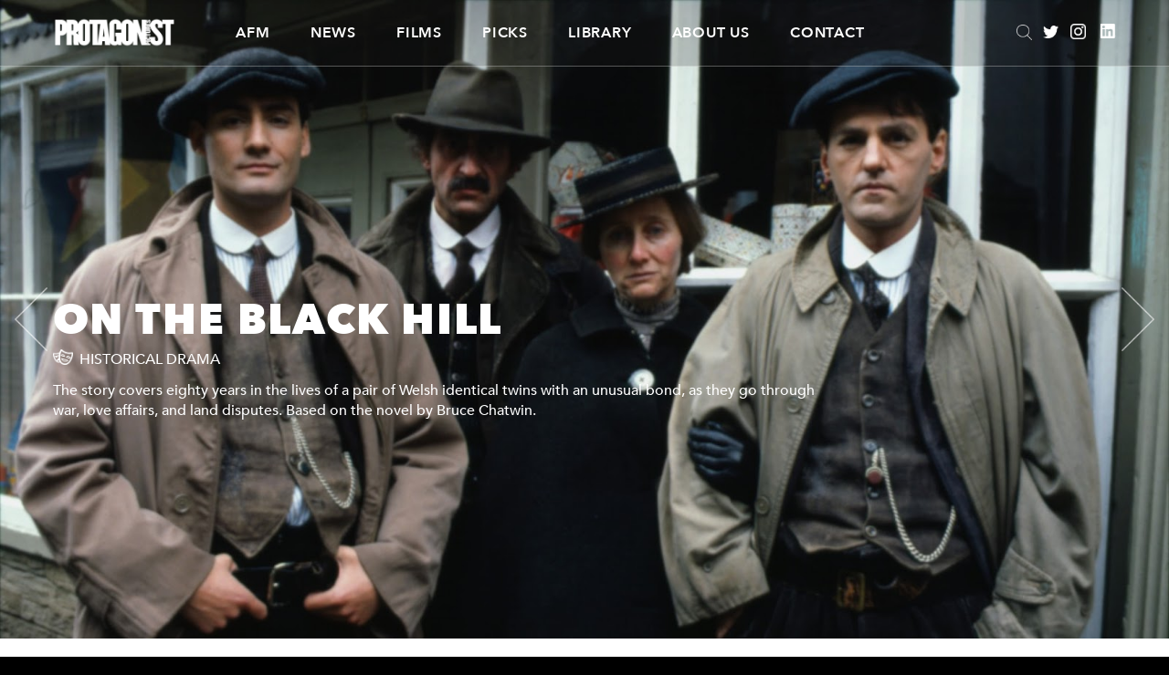

--- FILE ---
content_type: text/html; charset=UTF-8
request_url: https://protagonistpictures.com/film/on-the-black-hill/
body_size: 30882
content:
<!DOCTYPE html>
<html lang="en-US" class="no-js">

<head>
    <meta charset="UTF-8">
    <meta name="viewport" content="width=device-width, initial-scale=1">
    <meta name="format-detection" content="telephone=no">
    <link rel="profile" href="http://gmpg.org/xfn/11">
        <meta name='robots' content='index, follow, max-video-preview:-1, max-snippet:-1, max-image-preview:large' />

	<!-- This site is optimized with the Yoast SEO plugin v19.6 - https://yoast.com/wordpress/plugins/seo/ -->
	<title>ON THE BLACK HILL | Protagonist Pictures</title>
	<link rel="canonical" href="https://protagonistpictures.com/film/on-the-black-hill/" />
	<meta property="og:locale" content="en_US" />
	<meta property="og:type" content="article" />
	<meta property="og:title" content="ON THE BLACK HILL | Protagonist Pictures" />
	<meta property="og:url" content="https://protagonistpictures.com/film/on-the-black-hill/" />
	<meta property="og:site_name" content="Protagonist Pictures" />
	<meta property="article:modified_time" content="2023-11-14T15:20:24+00:00" />
	<meta name="twitter:card" content="summary_large_image" />
	<meta name="twitter:site" content="@protagonistpics" />
	<script type="application/ld+json" class="yoast-schema-graph">{"@context":"https://schema.org","@graph":[{"@type":"WebPage","@id":"https://protagonistpictures.com/film/on-the-black-hill/","url":"https://protagonistpictures.com/film/on-the-black-hill/","name":"ON THE BLACK HILL | Protagonist Pictures","isPartOf":{"@id":"http://protagonistpictures.com/#website"},"datePublished":"2018-09-17T20:56:29+00:00","dateModified":"2023-11-14T15:20:24+00:00","breadcrumb":{"@id":"https://protagonistpictures.com/film/on-the-black-hill/#breadcrumb"},"inLanguage":"en-US","potentialAction":[{"@type":"ReadAction","target":["https://protagonistpictures.com/film/on-the-black-hill/"]}]},{"@type":"BreadcrumbList","@id":"https://protagonistpictures.com/film/on-the-black-hill/#breadcrumb","itemListElement":[{"@type":"ListItem","position":1,"name":"Home","item":"https://protagonistpictures.com/"},{"@type":"ListItem","position":2,"name":"Films","item":"http://protagonistpictures.com/film/"},{"@type":"ListItem","position":3,"name":"ON THE BLACK HILL"}]},{"@type":"WebSite","@id":"http://protagonistpictures.com/#website","url":"http://protagonistpictures.com/","name":"Protagonist Pictures","description":"","publisher":{"@id":"http://protagonistpictures.com/#organization"},"potentialAction":[{"@type":"SearchAction","target":{"@type":"EntryPoint","urlTemplate":"http://protagonistpictures.com/?s={search_term_string}"},"query-input":"required name=search_term_string"}],"inLanguage":"en-US"},{"@type":"Organization","@id":"http://protagonistpictures.com/#organization","name":"Protagonist Pictures","url":"http://protagonistpictures.com/","sameAs":["https://instagram.com/protagonistpictures","https://linkedin.com/company/protagonist-pictures-limited","https://twitter.com/protagonistpics"],"logo":{"@type":"ImageObject","inLanguage":"en-US","@id":"http://protagonistpictures.com/#/schema/logo/image/","url":"http://protagonistpictures.com/wp-content/uploads/2018/11/protagonist-logo-pink.png","contentUrl":"http://protagonistpictures.com/wp-content/uploads/2018/11/protagonist-logo-pink.png","width":1596,"height":348,"caption":"Protagonist Pictures"},"image":{"@id":"http://protagonistpictures.com/#/schema/logo/image/"}}]}</script>
	<!-- / Yoast SEO plugin. -->


<link rel='dns-prefetch' href='//maxcdn.bootstrapcdn.com' />
<script type="text/javascript">
window._wpemojiSettings = {"baseUrl":"https:\/\/s.w.org\/images\/core\/emoji\/14.0.0\/72x72\/","ext":".png","svgUrl":"https:\/\/s.w.org\/images\/core\/emoji\/14.0.0\/svg\/","svgExt":".svg","source":{"concatemoji":"https:\/\/protagonistpictures.com\/wp-includes\/js\/wp-emoji-release.min.js?ver=6.2.8"}};
/*! This file is auto-generated */
!function(e,a,t){var n,r,o,i=a.createElement("canvas"),p=i.getContext&&i.getContext("2d");function s(e,t){p.clearRect(0,0,i.width,i.height),p.fillText(e,0,0);e=i.toDataURL();return p.clearRect(0,0,i.width,i.height),p.fillText(t,0,0),e===i.toDataURL()}function c(e){var t=a.createElement("script");t.src=e,t.defer=t.type="text/javascript",a.getElementsByTagName("head")[0].appendChild(t)}for(o=Array("flag","emoji"),t.supports={everything:!0,everythingExceptFlag:!0},r=0;r<o.length;r++)t.supports[o[r]]=function(e){if(p&&p.fillText)switch(p.textBaseline="top",p.font="600 32px Arial",e){case"flag":return s("\ud83c\udff3\ufe0f\u200d\u26a7\ufe0f","\ud83c\udff3\ufe0f\u200b\u26a7\ufe0f")?!1:!s("\ud83c\uddfa\ud83c\uddf3","\ud83c\uddfa\u200b\ud83c\uddf3")&&!s("\ud83c\udff4\udb40\udc67\udb40\udc62\udb40\udc65\udb40\udc6e\udb40\udc67\udb40\udc7f","\ud83c\udff4\u200b\udb40\udc67\u200b\udb40\udc62\u200b\udb40\udc65\u200b\udb40\udc6e\u200b\udb40\udc67\u200b\udb40\udc7f");case"emoji":return!s("\ud83e\udef1\ud83c\udffb\u200d\ud83e\udef2\ud83c\udfff","\ud83e\udef1\ud83c\udffb\u200b\ud83e\udef2\ud83c\udfff")}return!1}(o[r]),t.supports.everything=t.supports.everything&&t.supports[o[r]],"flag"!==o[r]&&(t.supports.everythingExceptFlag=t.supports.everythingExceptFlag&&t.supports[o[r]]);t.supports.everythingExceptFlag=t.supports.everythingExceptFlag&&!t.supports.flag,t.DOMReady=!1,t.readyCallback=function(){t.DOMReady=!0},t.supports.everything||(n=function(){t.readyCallback()},a.addEventListener?(a.addEventListener("DOMContentLoaded",n,!1),e.addEventListener("load",n,!1)):(e.attachEvent("onload",n),a.attachEvent("onreadystatechange",function(){"complete"===a.readyState&&t.readyCallback()})),(e=t.source||{}).concatemoji?c(e.concatemoji):e.wpemoji&&e.twemoji&&(c(e.twemoji),c(e.wpemoji)))}(window,document,window._wpemojiSettings);
</script>
<style type="text/css">
img.wp-smiley,
img.emoji {
	display: inline !important;
	border: none !important;
	box-shadow: none !important;
	height: 1em !important;
	width: 1em !important;
	margin: 0 0.07em !important;
	vertical-align: -0.1em !important;
	background: none !important;
	padding: 0 !important;
}
</style>
	<link rel='stylesheet' id='wp-block-library-css' href='https://protagonistpictures.com/wp-includes/css/dist/block-library/style.min.css?ver=6.2.8' type='text/css' media='all' />
<link rel='stylesheet' id='classic-theme-styles-css' href='https://protagonistpictures.com/wp-includes/css/classic-themes.min.css?ver=6.2.8' type='text/css' media='all' />
<style id='global-styles-inline-css' type='text/css'>
body{--wp--preset--color--black: #000000;--wp--preset--color--cyan-bluish-gray: #abb8c3;--wp--preset--color--white: #ffffff;--wp--preset--color--pale-pink: #f78da7;--wp--preset--color--vivid-red: #cf2e2e;--wp--preset--color--luminous-vivid-orange: #ff6900;--wp--preset--color--luminous-vivid-amber: #fcb900;--wp--preset--color--light-green-cyan: #7bdcb5;--wp--preset--color--vivid-green-cyan: #00d084;--wp--preset--color--pale-cyan-blue: #8ed1fc;--wp--preset--color--vivid-cyan-blue: #0693e3;--wp--preset--color--vivid-purple: #9b51e0;--wp--preset--gradient--vivid-cyan-blue-to-vivid-purple: linear-gradient(135deg,rgba(6,147,227,1) 0%,rgb(155,81,224) 100%);--wp--preset--gradient--light-green-cyan-to-vivid-green-cyan: linear-gradient(135deg,rgb(122,220,180) 0%,rgb(0,208,130) 100%);--wp--preset--gradient--luminous-vivid-amber-to-luminous-vivid-orange: linear-gradient(135deg,rgba(252,185,0,1) 0%,rgba(255,105,0,1) 100%);--wp--preset--gradient--luminous-vivid-orange-to-vivid-red: linear-gradient(135deg,rgba(255,105,0,1) 0%,rgb(207,46,46) 100%);--wp--preset--gradient--very-light-gray-to-cyan-bluish-gray: linear-gradient(135deg,rgb(238,238,238) 0%,rgb(169,184,195) 100%);--wp--preset--gradient--cool-to-warm-spectrum: linear-gradient(135deg,rgb(74,234,220) 0%,rgb(151,120,209) 20%,rgb(207,42,186) 40%,rgb(238,44,130) 60%,rgb(251,105,98) 80%,rgb(254,248,76) 100%);--wp--preset--gradient--blush-light-purple: linear-gradient(135deg,rgb(255,206,236) 0%,rgb(152,150,240) 100%);--wp--preset--gradient--blush-bordeaux: linear-gradient(135deg,rgb(254,205,165) 0%,rgb(254,45,45) 50%,rgb(107,0,62) 100%);--wp--preset--gradient--luminous-dusk: linear-gradient(135deg,rgb(255,203,112) 0%,rgb(199,81,192) 50%,rgb(65,88,208) 100%);--wp--preset--gradient--pale-ocean: linear-gradient(135deg,rgb(255,245,203) 0%,rgb(182,227,212) 50%,rgb(51,167,181) 100%);--wp--preset--gradient--electric-grass: linear-gradient(135deg,rgb(202,248,128) 0%,rgb(113,206,126) 100%);--wp--preset--gradient--midnight: linear-gradient(135deg,rgb(2,3,129) 0%,rgb(40,116,252) 100%);--wp--preset--duotone--dark-grayscale: url('#wp-duotone-dark-grayscale');--wp--preset--duotone--grayscale: url('#wp-duotone-grayscale');--wp--preset--duotone--purple-yellow: url('#wp-duotone-purple-yellow');--wp--preset--duotone--blue-red: url('#wp-duotone-blue-red');--wp--preset--duotone--midnight: url('#wp-duotone-midnight');--wp--preset--duotone--magenta-yellow: url('#wp-duotone-magenta-yellow');--wp--preset--duotone--purple-green: url('#wp-duotone-purple-green');--wp--preset--duotone--blue-orange: url('#wp-duotone-blue-orange');--wp--preset--font-size--small: 13px;--wp--preset--font-size--medium: 20px;--wp--preset--font-size--large: 36px;--wp--preset--font-size--x-large: 42px;--wp--preset--spacing--20: 0.44rem;--wp--preset--spacing--30: 0.67rem;--wp--preset--spacing--40: 1rem;--wp--preset--spacing--50: 1.5rem;--wp--preset--spacing--60: 2.25rem;--wp--preset--spacing--70: 3.38rem;--wp--preset--spacing--80: 5.06rem;--wp--preset--shadow--natural: 6px 6px 9px rgba(0, 0, 0, 0.2);--wp--preset--shadow--deep: 12px 12px 50px rgba(0, 0, 0, 0.4);--wp--preset--shadow--sharp: 6px 6px 0px rgba(0, 0, 0, 0.2);--wp--preset--shadow--outlined: 6px 6px 0px -3px rgba(255, 255, 255, 1), 6px 6px rgba(0, 0, 0, 1);--wp--preset--shadow--crisp: 6px 6px 0px rgba(0, 0, 0, 1);}:where(.is-layout-flex){gap: 0.5em;}body .is-layout-flow > .alignleft{float: left;margin-inline-start: 0;margin-inline-end: 2em;}body .is-layout-flow > .alignright{float: right;margin-inline-start: 2em;margin-inline-end: 0;}body .is-layout-flow > .aligncenter{margin-left: auto !important;margin-right: auto !important;}body .is-layout-constrained > .alignleft{float: left;margin-inline-start: 0;margin-inline-end: 2em;}body .is-layout-constrained > .alignright{float: right;margin-inline-start: 2em;margin-inline-end: 0;}body .is-layout-constrained > .aligncenter{margin-left: auto !important;margin-right: auto !important;}body .is-layout-constrained > :where(:not(.alignleft):not(.alignright):not(.alignfull)){max-width: var(--wp--style--global--content-size);margin-left: auto !important;margin-right: auto !important;}body .is-layout-constrained > .alignwide{max-width: var(--wp--style--global--wide-size);}body .is-layout-flex{display: flex;}body .is-layout-flex{flex-wrap: wrap;align-items: center;}body .is-layout-flex > *{margin: 0;}:where(.wp-block-columns.is-layout-flex){gap: 2em;}.has-black-color{color: var(--wp--preset--color--black) !important;}.has-cyan-bluish-gray-color{color: var(--wp--preset--color--cyan-bluish-gray) !important;}.has-white-color{color: var(--wp--preset--color--white) !important;}.has-pale-pink-color{color: var(--wp--preset--color--pale-pink) !important;}.has-vivid-red-color{color: var(--wp--preset--color--vivid-red) !important;}.has-luminous-vivid-orange-color{color: var(--wp--preset--color--luminous-vivid-orange) !important;}.has-luminous-vivid-amber-color{color: var(--wp--preset--color--luminous-vivid-amber) !important;}.has-light-green-cyan-color{color: var(--wp--preset--color--light-green-cyan) !important;}.has-vivid-green-cyan-color{color: var(--wp--preset--color--vivid-green-cyan) !important;}.has-pale-cyan-blue-color{color: var(--wp--preset--color--pale-cyan-blue) !important;}.has-vivid-cyan-blue-color{color: var(--wp--preset--color--vivid-cyan-blue) !important;}.has-vivid-purple-color{color: var(--wp--preset--color--vivid-purple) !important;}.has-black-background-color{background-color: var(--wp--preset--color--black) !important;}.has-cyan-bluish-gray-background-color{background-color: var(--wp--preset--color--cyan-bluish-gray) !important;}.has-white-background-color{background-color: var(--wp--preset--color--white) !important;}.has-pale-pink-background-color{background-color: var(--wp--preset--color--pale-pink) !important;}.has-vivid-red-background-color{background-color: var(--wp--preset--color--vivid-red) !important;}.has-luminous-vivid-orange-background-color{background-color: var(--wp--preset--color--luminous-vivid-orange) !important;}.has-luminous-vivid-amber-background-color{background-color: var(--wp--preset--color--luminous-vivid-amber) !important;}.has-light-green-cyan-background-color{background-color: var(--wp--preset--color--light-green-cyan) !important;}.has-vivid-green-cyan-background-color{background-color: var(--wp--preset--color--vivid-green-cyan) !important;}.has-pale-cyan-blue-background-color{background-color: var(--wp--preset--color--pale-cyan-blue) !important;}.has-vivid-cyan-blue-background-color{background-color: var(--wp--preset--color--vivid-cyan-blue) !important;}.has-vivid-purple-background-color{background-color: var(--wp--preset--color--vivid-purple) !important;}.has-black-border-color{border-color: var(--wp--preset--color--black) !important;}.has-cyan-bluish-gray-border-color{border-color: var(--wp--preset--color--cyan-bluish-gray) !important;}.has-white-border-color{border-color: var(--wp--preset--color--white) !important;}.has-pale-pink-border-color{border-color: var(--wp--preset--color--pale-pink) !important;}.has-vivid-red-border-color{border-color: var(--wp--preset--color--vivid-red) !important;}.has-luminous-vivid-orange-border-color{border-color: var(--wp--preset--color--luminous-vivid-orange) !important;}.has-luminous-vivid-amber-border-color{border-color: var(--wp--preset--color--luminous-vivid-amber) !important;}.has-light-green-cyan-border-color{border-color: var(--wp--preset--color--light-green-cyan) !important;}.has-vivid-green-cyan-border-color{border-color: var(--wp--preset--color--vivid-green-cyan) !important;}.has-pale-cyan-blue-border-color{border-color: var(--wp--preset--color--pale-cyan-blue) !important;}.has-vivid-cyan-blue-border-color{border-color: var(--wp--preset--color--vivid-cyan-blue) !important;}.has-vivid-purple-border-color{border-color: var(--wp--preset--color--vivid-purple) !important;}.has-vivid-cyan-blue-to-vivid-purple-gradient-background{background: var(--wp--preset--gradient--vivid-cyan-blue-to-vivid-purple) !important;}.has-light-green-cyan-to-vivid-green-cyan-gradient-background{background: var(--wp--preset--gradient--light-green-cyan-to-vivid-green-cyan) !important;}.has-luminous-vivid-amber-to-luminous-vivid-orange-gradient-background{background: var(--wp--preset--gradient--luminous-vivid-amber-to-luminous-vivid-orange) !important;}.has-luminous-vivid-orange-to-vivid-red-gradient-background{background: var(--wp--preset--gradient--luminous-vivid-orange-to-vivid-red) !important;}.has-very-light-gray-to-cyan-bluish-gray-gradient-background{background: var(--wp--preset--gradient--very-light-gray-to-cyan-bluish-gray) !important;}.has-cool-to-warm-spectrum-gradient-background{background: var(--wp--preset--gradient--cool-to-warm-spectrum) !important;}.has-blush-light-purple-gradient-background{background: var(--wp--preset--gradient--blush-light-purple) !important;}.has-blush-bordeaux-gradient-background{background: var(--wp--preset--gradient--blush-bordeaux) !important;}.has-luminous-dusk-gradient-background{background: var(--wp--preset--gradient--luminous-dusk) !important;}.has-pale-ocean-gradient-background{background: var(--wp--preset--gradient--pale-ocean) !important;}.has-electric-grass-gradient-background{background: var(--wp--preset--gradient--electric-grass) !important;}.has-midnight-gradient-background{background: var(--wp--preset--gradient--midnight) !important;}.has-small-font-size{font-size: var(--wp--preset--font-size--small) !important;}.has-medium-font-size{font-size: var(--wp--preset--font-size--medium) !important;}.has-large-font-size{font-size: var(--wp--preset--font-size--large) !important;}.has-x-large-font-size{font-size: var(--wp--preset--font-size--x-large) !important;}
.wp-block-navigation a:where(:not(.wp-element-button)){color: inherit;}
:where(.wp-block-columns.is-layout-flex){gap: 2em;}
.wp-block-pullquote{font-size: 1.5em;line-height: 1.6;}
</style>
<link rel='stylesheet' id='ctf_styles-css' href='https://protagonistpictures.com/wp-content/plugins/custom-twitter-feeds/css/ctf-styles.min.css?ver=2.2.5' type='text/css' media='all' />
<link rel='stylesheet' id='cff-css' href='https://protagonistpictures.com/wp-content/plugins/custom-facebook-feed/assets/css/cff-style.min.css?ver=4.2.6' type='text/css' media='all' />
<link rel='stylesheet' id='sb-font-awesome-css' href='https://maxcdn.bootstrapcdn.com/font-awesome/4.7.0/css/font-awesome.min.css?ver=6.2.8' type='text/css' media='all' />
<script type='text/javascript' src='https://protagonistpictures.com/wp-includes/js/jquery/jquery.min.js?ver=3.6.4' id='jquery-core-js'></script>
<script type='text/javascript' src='https://protagonistpictures.com/wp-includes/js/jquery/jquery-migrate.min.js?ver=3.4.0' id='jquery-migrate-js'></script>
<link rel="https://api.w.org/" href="https://protagonistpictures.com/wp-json/" /><link rel="EditURI" type="application/rsd+xml" title="RSD" href="https://protagonistpictures.com/xmlrpc.php?rsd" />
<link rel="wlwmanifest" type="application/wlwmanifest+xml" href="https://protagonistpictures.com/wp-includes/wlwmanifest.xml" />
<meta name="generator" content="WordPress 6.2.8" />
<link rel='shortlink' href='https://protagonistpictures.com/?p=12275' />
<link rel="alternate" type="application/json+oembed" href="https://protagonistpictures.com/wp-json/oembed/1.0/embed?url=https%3A%2F%2Fprotagonistpictures.com%2Ffilm%2Fon-the-black-hill%2F" />
<link rel="alternate" type="text/xml+oembed" href="https://protagonistpictures.com/wp-json/oembed/1.0/embed?url=https%3A%2F%2Fprotagonistpictures.com%2Ffilm%2Fon-the-black-hill%2F&#038;format=xml" />
		<style type="text/css" id="wp-custom-css">
			.p-featured-item__main-container {
    background-color: rgba(0, 0, 0, 0) !important; /* Transparent */
}		</style>
		
    <!-- START nav js code -->
    <script>(function(){document.documentElement.className='js'})();</script>
    <!-- END nav js code -->
    <link rel="stylesheet" href="/wp-content/themes/protagonist/assets/css/jquery-ui/jquery-ui.min.css">
    <link rel="stylesheet" href="/wp-content/themes/protagonist/style.css">
    <link rel="stylesheet" href="https://use.fontawesome.com/releases/v5.1.0/css/all.css" integrity="sha384-lKuwvrZot6UHsBSfcMvOkWwlCMgc0TaWr+30HWe3a4ltaBwTZhyTEggF5tJv8tbt" crossorigin="anonymous">
</head>

<body class="film-template-default single single-film postid-12275">
    <!-- Set up your HTML -->
    <header>
        <div class="p-content">
            <div id="header-content">
                <div class="header-left">
                    <a href="https://protagonistpictures.com/"><img src="/wp-content/themes/protagonist/assets/img/protagonist-logo-normal.png" id="header-logo" alt="Protagonist Pictures" /></a>
                    <div class="show_menu_btn" data-target="#site-navigation ul" data-shown-text="Hide" data-hidden-text="Show">
                        <span></span>
                        <span></span>
                        <span></span>
                    </div>
                </div>
                <div class="header-center">
                                            
<nav id="site-navigation" role="navigation">
    <div class="menu-main-navigation-container"><ul id="top-menu" class="menu"><li id="menu-item-22" class="menu-item menu-item-type-post_type_archive menu-item-object-market menu-item-22"><a href="https://protagonistpictures.com/market/">AFM</a></li>
<li id="menu-item-72089" class="menu-item menu-item-type-post_type menu-item-object-page menu-item-72089"><a href="https://protagonistpictures.com/news/">News</a></li>
<li id="menu-item-21" class="menu-item menu-item-type-post_type_archive menu-item-object-film menu-item-21"><a href="https://protagonistpictures.com/film/">Films</a></li>
<li id="menu-item-72889" class="menu-item menu-item-type-post_type menu-item-object-page menu-item-72889"><a href="https://protagonistpictures.com/picks/">Picks</a></li>
<li id="menu-item-75" class="menu-item menu-item-type-post_type menu-item-object-page menu-item-75"><a href="https://protagonistpictures.com/library/">Library</a></li>
<li id="menu-item-85" class="menu-item menu-item-type-post_type menu-item-object-page menu-item-85"><a href="https://protagonistpictures.com/about/">About Us</a></li>
<li id="menu-item-84" class="menu-item menu-item-type-post_type menu-item-object-page menu-item-84"><a href="https://protagonistpictures.com/contact/">Contact</a></li>
</ul></div>    </nav><!-- #site-navigation -->
                                    </div>
                <div class="header-right">
                    <form role="search" method="get" id="searchform-in-header" action="https://protagonistpictures.com/">
    <input type="search" class="search-field" autocomplete="off" placeholder="Search &hellip;" value="" name="s" />
    <!-- <input type="image" src="/wp-content/themes/protagonist/assets/img/Search@4x.png" alt="Search Protagonist Pictures" class="header-icon" /> -->

    <!-- <a href="/?s="><img src="/wp-content/themes/protagonist/assets/img/Search@4x.png" alt="Search Protagonist Pictures" class="header-icon" /></a> -->

    <div class="search-submit"></div>
    <!-- <span class="screen-reader-text">Search</span> -->
</form>
                    <div class="header-social-container">
                        <a href="https://twitter.com/protagonistpics?lang=en" target="_blank" class="twitter_anchor"><img src="/wp-content/themes/protagonist/assets/img/Twitter@4x.png" alt="Protagonist Pictures Twitter" class="header-icon" /></a>
                        <a href="https://www.instagram.com/protagonistpictures/" target="_blank" class="instagram_anchor"><img src="/wp-content/themes/protagonist/assets/img/Instagram@4x.png" alt="Protagonist Pictures Instagram" class="header-icon" /></a>
                        <a href="https://www.linkedin.com/company/protagonist-pictures-limited" target="_blank" class="linkedIn_anchor"><img src="/wp-content/themes/protagonist/assets/img/LinkedIn@4x.png" alt="Protagonist Pictures LinkedIn" class="header-icon" /></a>
                    </div>
                </div>
            </div>
        </div>
    </header>

<div class="l-hero c-carousel c-carousel--hero owl-carousel owl-theme" id="hero">        <div class="p-featured-item" style="background-image: url('https://protagonistpictures.com/wp-content/uploads/2018/09/On-the-Black-Hill.jpeg');">
            <div class="p-featured-item__main-container">
                <div class="p-featured-item__main">
                    <h1 class="p-featured-item__title">ON THE BLACK HILL</h1><div class="stage-genre-nationality"><div class="sgn-item"><img src="/wp-content/themes/protagonist/assets/img/Genre@4x.png" width="17" height="17" />HISTORICAL DRAMA</div></div><p>The story covers eighty years in the lives of a pair of Welsh identical twins with an unusual bond, as they go through war, love affairs, and land disputes. Based on the novel by Bruce Chatwin.  

</p>                </div>

            </div>
        </div>

        </div>


    <div class="p-featured-item__quote-container">
    <div class="p-featured-item__quote">
        <div class="p-content">
                    </div>
    </div>
</div>

<div class="white-panel">
    <div class="p-content">

        <div class="white-panel-dropdown">
            <button onclick="myFunction()" class="dropbtn">Dropdown</button>
            <div id="myDropdown" class="dropdown-content">
                <a id="trigger-1" data-target="tabs-1" class="white-panel-links active">ABOUT</a>
                <a id="trigger-2" data-target="tabs-2" class="white-panel-links">THE DIRECTOR</a>
                <a id="trigger-3" data-target="tabs-3" class="white-panel-links">FESTIVALS</a>            </div>
        </div>
    </div>
</div>

<main role="main">
<div id="tabs-1">
    <div class="p-content">
        <article id="single-film">
            <h2>Synopsis</h2>            <div class="p-left-column">
                <p>Based on a novel by Bruce Chatwin, which adapted to a film script, the story covers eighty years in the lives of a pair of Welsh identical twins with an unusual bond, as they go through war, love affairs, and land disputes.</p>
            </div>
            <div class="p-right-column">
                <div id="film-credits">
                    <p><strong>Director</strong> Andrew Grieve</p><p><strong>Writer</strong>  Bruce Chatwin, Andrew Grieve</p><p><strong>Cast</strong> Aled Baker, Rhys Baker</p><p><strong>Producers</strong> Jennifer Howarth</p><p><strong>Production Credits</strong> Colin MacCabe - Executive Producer, Ene Watts - Co-Producer, British Film Institute (BFI), British Screen Productions, Channel Four Films</p>                </div>
                <div id="film-awards">
                                    </div>
            </div>
        </article>
    </div>
</div>

<div id="tabs-2">
    <div class="p-content">
        <article id="single-film">
                        <div class="p-right-column">
                <h3>Andrew Grieve</h3><p></p>            </div>
        </article>
    </div>
</div>

        <div id="tabs-3">
            <div class="p-content">
                <article id="single-film">
                    <table id="film-festivals">
                    <tr style="text-align: left;">
                    <th>Festival</th>
                    <th>Section</th>
                    <th>Year</th>
                    <th>Location</th>
                    </tr>
                    <tr><td>San Francisco Film Festival</td><td><td><td></td></tr><tr><td>New York Film Festival</td><td><td><td></td></tr><tr><td>Toronto Film Festival</td><td><td><td></td></tr><tr><td>NY Independent Feature Project</td><td><td><td></td></tr>                    </table>
                </article>
            </div>
        </div>
    </main>

<div class="white-panel">
    <div class="p-content">
                    <div class="p-centred-content">
                <a href="/library/film4" class="solid-button">Back to Film4 Library</a>
            </div>
            </div>
</div>

<footer>
    <div class="p-content">
        <div id="footer-content">
            <div class="footer-left">
                <a href="https://protagonistpictures.com/"><img src="/wp-content/themes/protagonist/assets/img/protagonist-logo-white.png" id="header-logo" alt="Protagonist Pictures" /></a>
            </div>
            <div class="footer-center">
                                    
<nav id="footer-navigation" role="navigation">
	<div class="menu-footer-navigation-container"><ul id="footer-menu" class="menu"><li id="menu-item-106" class="menu-item menu-item-type-post_type menu-item-object-page menu-item-106"><a href="https://protagonistpictures.com/legal/">Legal</a></li>
<li id="menu-item-105" class="menu-item menu-item-type-post_type menu-item-object-page menu-item-105"><a href="https://protagonistpictures.com/privacy-and-cookie-policy/">Privacy and Cookie Policy</a></li>
<li id="menu-item-104" class="menu-item menu-item-type-post_type menu-item-object-page menu-item-104"><a href="https://protagonistpictures.com/terms-and-conditions/">Terms and Conditions</a></li>
<li id="menu-item-1676" class="menu-item menu-item-type-post_type menu-item-object-page menu-item-1676"><a href="https://protagonistpictures.com/sitemap/">Sitemap</a></li>
</ul></div></nav><!-- #footer-navigation -->                            </div>
            <div class="footer-right">
                            </div>
        </div>
    </div>
</footer>
<script src="/wp-content/themes/protagonist/assets/js/jquery.js"></script>
<!-- <script src="/wp-content/themes/protagonist/assets/js/jquery-ui/jquery-ui.min.js"></script> -->
<script src="https://code.jquery.com/ui/1.12.1/jquery-ui.js"></script>
<script src="/wp-content/themes/protagonist/assets/js/owl.carousel.min.js"></script>
<script src="/wp-content/themes/protagonist/assets/js/carousel-settings.js"></script>
<script src="/wp-content/themes/protagonist/assets/js/nav-settings.js"></script>
<script src="/wp-content/themes/protagonist/assets/js/video-player.js"></script>
<script src="/wp-content/themes/protagonist/assets/js/tabs.js"></script>
<script src="/wp-content/themes/protagonist/assets/js/search-library.js"></script>
<!-- <script src="/wp-content/themes/protagonist/assets/js/custom.js"></script> -->
<script src="/wp-content/themes/protagonist/assets/js/masonry.pkgd.min.js"></script>
<script src="/wp-content/themes/protagonist/assets/js/imagesloaded.pkgd.min.js"></script>
<script>
    $('.social-grid').imagesLoaded( function() {
    // $(window).load(function () {
    // $(document).ready(function(){
        $('.social-grid').masonry({
            itemSelector: '.grid-item',
            gutter: 30,
            percentPosition: true
        });
    });
</script>
<!-- Custom Facebook Feed JS -->
<script type="text/javascript">var cffajaxurl = "https://protagonistpictures.com/wp-admin/admin-ajax.php";
var cfflinkhashtags = "true";
</script>
<script type='text/javascript' src='https://protagonistpictures.com/wp-content/plugins/custom-facebook-feed/assets/js/cff-scripts.min.js?ver=4.2.6' id='cffscripts-js'></script>
<script type='text/javascript' id='custom-ajax-js-js-extra'>
/* <![CDATA[ */
var prtgn_ajax = {"ajaxurl":"https:\/\/protagonistpictures.com\/wp-admin\/admin-ajax.php"};
/* ]]> */
</script>
<script type='text/javascript' src='https://protagonistpictures.com/wp-content/themes/protagonist/assets/js/ajax.js?ver=1.0.0' id='custom-ajax-js-js'></script>
<script>
    (function(i,s,o,g,r,a,m){i['GoogleAnalyticsObject']=r;i[r]=i[r]||function(){
    (i[r].q=i[r].q||[]).push(arguments)},i[r].l=1*new Date();a=s.createElement(o),
    m=s.getElementsByTagName(o)[0];a.async=1;a.src=g;m.parentNode.insertBefore(a,m)
    })(window,document,'script','//www.google-analytics.com/analytics.js','ga');

    ga('create', 'UA-74860008-1', 'auto');
    ga('send', 'pageview');
</script>
</body>
</html>


--- FILE ---
content_type: application/javascript
request_url: https://protagonistpictures.com/wp-content/themes/protagonist/assets/js/search-library.js
body_size: 1979
content:

$(document).ready(function () {
    // Get the width of the page
    // var width = $(document).width();
    // $(window).resize(function() {
    //     var width = $("#myModal").width();
    // });

    // Get the modal
    var modal = document.getElementById('searchLibraryModal');
    // Get the button that opens the modal
    var btn = document.getElementById("search-library");
    // Get the <span> element that closes the modal
    var span = document.getElementsByClassName("close")[0];
    // Get the button that resets the form
    var res = document.getElementById("search-library-reset-button");
    // Get the form
    // var frm = document.getElementById("search-library-form");

    // When the user clicks on the button, open the modal
    // btn.onclick = function() {
    //     modal.style.display = "table";
    // }
    // When the user clicks on <span> (x), close the modal
    // span.onclick = function() {
    //     modal.style.display = "none";
    // }
    // When the user clicks on the button, reset the form
    // res.onclick = function() {
    //     $('#search-library-form').trigger("reset");
    // }

    $('#search-library-form').on('submit', function(e){
        e.preventDefault();
        var title_len = $('#post_title').val().length;
        var director_len = $('#director').val().length;
        var genre_len = $('#genre').val();
        var released_len = $('#released').val();
        if ((title_len < 1) && (director_len < 1) && (genre_len == null) && (released_len == null)) {
            // alert(title_len+' '+director_len);
            // add error text to form:
            $('#library-search-error').text('Error: You must complete at least one field!');
        } else {
            this.submit();
        }
    });
    // When the user clicks anywhere outside of the modal, close it
    window.onclick = function(event) {
        if (event.target == modal) {
            modal.style.display = "none";
        }
    }
});


--- FILE ---
content_type: application/javascript
request_url: https://protagonistpictures.com/wp-content/themes/protagonist/assets/js/ajax.js?ver=1.0.0
body_size: 1437
content:
// ajax.js

(function($){

    function isNumeric(n) {
        return !isNaN(parseFloat(n)) && isFinite(n);
    }

    // standard vars
    const $postsContainer = $('.cards'),
        $almContainer = $('.alm-listing'),
        library = $postsContainer.data('current-library');

    $(document).on('click', '[data-ajax-trigger]', function(){

        // get the requested character
        let alpha = $(this).data('ajax-request');
        if (!isNumeric(alpha)) {
            alpha = alpha.toLowerCase();
        }

        // do some ajax
        $.ajax({
        	url: prtgn_ajax.ajaxurl,
        	type: 'GET',
        	data: {
        		action: 'prtgn_get_az_tax_request',
        		character: alpha,
        		library: library
        	},
        	beforeSend: function(){
        		updateContainer(alpha);
        	},
        	success: function(html){
        		$postsContainer.append(html);
        	}
        });
    });

    function updateContainer(alpha){
        $postsContainer.empty();
        $almContainer.empty();
        $postsContainer.data('current-alpha', alpha);
        $postsContainer.attr('data-current-alpha', alpha); // update DOM, for visibility
        alpha = (alpha === 'all') ? '' : alpha;
        let data = {
            taxonomyTerms: 'library:' + library + ':' + alpha // order of these is important
        };
        console.log(data);
        $.fn.almFilter('fade', '300', data);
    }
})(jQuery);


--- FILE ---
content_type: text/plain
request_url: https://www.google-analytics.com/j/collect?v=1&_v=j102&a=229680049&t=pageview&_s=1&dl=https%3A%2F%2Fprotagonistpictures.com%2Ffilm%2Fon-the-black-hill%2F&ul=en-us%40posix&dt=ON%20THE%20BLACK%20HILL%20%7C%20Protagonist%20Pictures&sr=1280x720&vp=1280x720&_u=IEBAAEABAAAAACAAI~&jid=1409560465&gjid=997453509&cid=1311099864.1768970009&tid=UA-74860008-1&_gid=467383520.1768970009&_r=1&_slc=1&z=391623198
body_size: -453
content:
2,cG-9D4XGCDEEB